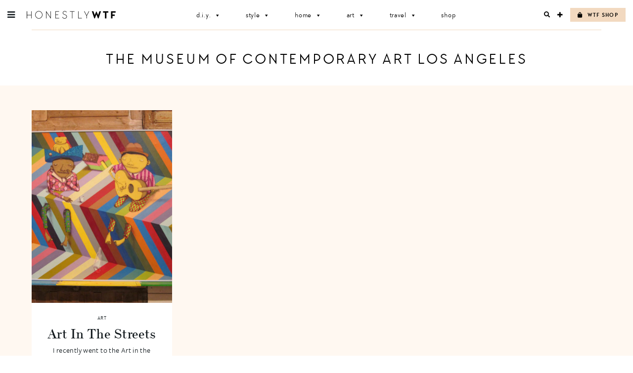

--- FILE ---
content_type: text/html; charset=utf-8
request_url: https://www.google.com/recaptcha/api2/aframe
body_size: 267
content:
<!DOCTYPE HTML><html><head><meta http-equiv="content-type" content="text/html; charset=UTF-8"></head><body><script nonce="At2VrQ0yw16WEmwRyE0QBw">/** Anti-fraud and anti-abuse applications only. See google.com/recaptcha */ try{var clients={'sodar':'https://pagead2.googlesyndication.com/pagead/sodar?'};window.addEventListener("message",function(a){try{if(a.source===window.parent){var b=JSON.parse(a.data);var c=clients[b['id']];if(c){var d=document.createElement('img');d.src=c+b['params']+'&rc='+(localStorage.getItem("rc::a")?sessionStorage.getItem("rc::b"):"");window.document.body.appendChild(d);sessionStorage.setItem("rc::e",parseInt(sessionStorage.getItem("rc::e")||0)+1);localStorage.setItem("rc::h",'1767130845621');}}}catch(b){}});window.parent.postMessage("_grecaptcha_ready", "*");}catch(b){}</script></body></html>